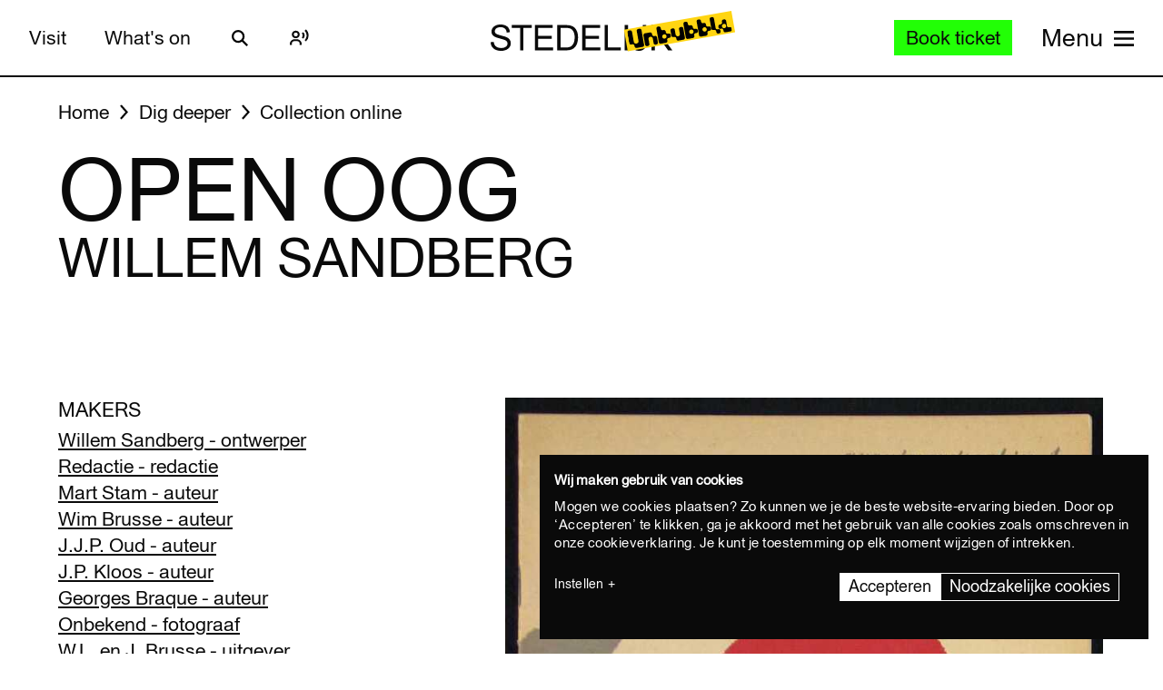

--- FILE ---
content_type: text/javascript
request_url: https://widget.enviso.io/build-ts/modern/es.promise.finally-740e37b1.js
body_size: 144
content:
import{_ as n,aD as t,k as a,M as r,n as e,T as i,ae as o,aE as f}from"./lit-element-5a533547.js";var l=n,s=t,u=a,c=r,h=e,y=o,m=f,p=i,v=s&&s.prototype;if(l({target:"Promise",proto:!0,real:!0,forced:!!s&&u((function(){v.finally.call({then:function(){}},(function(){}))}))},{finally:function(n){var t=y(this,c("Promise")),a=h(n);return this.then(a?function(a){return m(t,n()).then((function(){return a}))}:n,a?function(a){return m(t,n()).then((function(){throw a}))}:n)}}),h(s)){var P=c("Promise").prototype.finally;v.finally!==P&&p(v,"finally",P,{unsafe:!0})}
